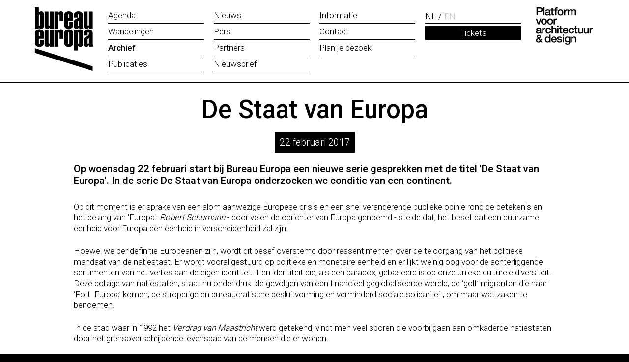

--- FILE ---
content_type: text/html; charset=UTF-8
request_url: https://www.bureau-europa.nl/de-staat-van-europa/
body_size: 20357
content:
<!DOCTYPE html>
<html lang="nl-NL">
<head>
    <title>De Staat van Europa</title>
<meta name="robots" content="index, follow">
<meta charset="utf-8">
<meta name="description" content="Op woensdag 22 februari start bij Bureau Europa een nieuwe serie gesprekken met de titel &#039;De Staat van Europa&#039;. In de serie De Staat van Europa onderzoeken we conditie van een continent.">
<meta property="og:type" content="website">
<meta property="og:title" content="De Staat van Europa">
<meta property="og:description" content="Op woensdag 22 februari start bij Bureau Europa een nieuwe serie gesprekken met de titel &#039;De Staat van Europa&#039;. In de serie De Staat van Europa onderzoeken we conditie van een continent.">
<meta property="og:url" content="https://www.bureau-europa.nl/de-staat-van-europa/">
<link rel="alternate" hreflang="nl-NL" href="https://www.bureau-europa.nl/de-staat-van-europa/">
<link rel="alternate" hreflang="en-GB" href="https://www.bureau-europa.nl/en/the-state-of-europe/">    <meta name="viewport" content="width=device-width, initial-scale=1, maximum-scale=1">
    <meta http-equiv="Content-Type" content="text/html; charset=utf-8">
    <base href="https://www.bureau-europa.nl/">
    <link href="facd2ef68eb2e318d22da1b4b590c574-css/style.css" rel="stylesheet">    <link href="https://fonts.googleapis.com/css?family=Roboto:300,400,500,600,700,900&display=swap" rel="stylesheet">
    <!-- Global site tag (gtag.js) - Google Analytics -->
    <script async src="https://www.googletagmanager.com/gtag/js?id=G-6E0B6T0EQM"></script>
    <script>
      window.dataLayer = window.dataLayer || [];
      function gtag(){dataLayer.push(arguments);}
      gtag('js', new Date());
      gtag('config', 'G-6E0B6T0EQM');
    </script>
    <!-- Facebook Pixel Code -->
    <script>
    !function(f,b,e,v,n,t,s)
    {if(f.fbq)return;n=f.fbq=function(){n.callMethod?
    n.callMethod.apply(n,arguments):n.queue.push(arguments)};
    if(!f._fbq)f._fbq=n;n.push=n;n.loaded=!0;n.version='2.0';
    n.queue=[];t=b.createElement(e);t.async=!0;
    t.src=v;s=b.getElementsByTagName(e)[0];
    s.parentNode.insertBefore(t,s)}(window,document,'script',
    'https://connect.facebook.net/en_US/fbevents.js');
    fbq('init', '814855412725495'); 
    fbq('track', 'PageView');
    </script>
    <noscript>
    <img height="1" width="1" src="https://www.facebook.com/tr?id=814855412725495&ev=PageView&noscript=1"/>
    </noscript>
    <!-- End Facebook Pixel Code -->
</head>
<body class="controller-article">  

    <div id="container">
        <header>


            <div class="menubar">

                <div class="center">
                    <a href="https://www.bureau-europa.nl/" class="logo"><span><img src="images/bureau-europa.png" alt="Bureau Europa - Platform voor Architectuur &amp; Design" width="" height=""></span></a>
                    <div class="nav"><div>
                        
   		<a class="menuback"></a>
		<div class="menu"><div>
			<span class="menu-icon">
				<span><span><span><span></span></span></span></span>
			</span>
			<nav><div class="level-1 level"><ul><li>
						<a href="agenda/">
							<span><span><span>
								<span class="arrow"><i class="fa fa-long-arrow-right"></i></span>
								Agenda
							</span></span></span>
						</a>
						</li>
<li>
						<a href="wandelingen/">
							<span><span><span>
								<span class="arrow"><i class="fa fa-long-arrow-right"></i></span>
								Wandelingen
							</span></span></span>
						</a>
						</li>
<li class="active">
						<a href="archief/">
							<span><span><span>
								<span class="arrow"><i class="fa fa-long-arrow-right"></i></span>
								Archief
							</span></span></span>
						</a>
						</li>
<li>
						<a href="publicaties/">
							<span><span><span>
								<span class="arrow"><i class="fa fa-long-arrow-right"></i></span>
								Publicaties
							</span></span></span>
						</a>
						</li></ul>
<ul><li>
						<a href="nieuws/">
							<span><span><span>
								<span class="arrow"><i class="fa fa-long-arrow-right"></i></span>
								Nieuws
							</span></span></span>
						</a>
						</li>
<li>
						<a href="pers/">
							<span><span><span>
								<span class="arrow"><i class="fa fa-long-arrow-right"></i></span>
								Pers
							</span></span></span>
						</a>
						</li>
<li>
						<a href="partners/">
							<span><span><span>
								<span class="arrow"><i class="fa fa-long-arrow-right"></i></span>
								Partners
							</span></span></span>
						</a>
						</li>
<li>
						<a href="nieuwsbrief/">
							<span><span><span>
								<span class="arrow"><i class="fa fa-long-arrow-right"></i></span>
								Nieuwsbrief
							</span></span></span>
						</a>
						</li></ul>
<ul><li>
						<a href="informatie/">
							<span><span><span>
								<span class="arrow"><i class="fa fa-long-arrow-right"></i></span>
								Informatie
							</span></span></span>
						</a>
						</li>
<li>
						<a href="contact/">
							<span><span><span>
								<span class="arrow"><i class="fa fa-long-arrow-right"></i></span>
								Contact
							</span></span></span>
						</a>
						</li>
<li>
						<a href="plan-je-bezoek/">
							<span><span><span>
								<span class="arrow"><i class="fa fa-long-arrow-right"></i></span>
								Plan je bezoek
							</span></span></span>
						</a>
						</li></ul></div></nav>
		</div></div>                        
		<div class="languagescontainer">
			<div class="languages"><div><ul><li class="active"><a href="de-staat-van-europa/">
						<span class="full">Nederlands</span>
						<span class="short">NL</span>
					</a><li class=""><a href="en/the-state-of-europe/">
						<span class="full">English</span>
						<span class="short">EN</span>
					</a></ul></div></div>
			<div class="cta"><a href="">Tickets</a></div>
		</div>                   </div> </div>
                    <a href="https://www.bureau-europa.nl/" class="payoff"><span><img src="images/platform-voor-architectuur-en-design.png" alt="Platform voor Architectuur &amp; Design" width="" height=""></span></a>
                </div>

            </div>
            
        </header>
        
        <div class="body">
            <div id="article">
								<div class="mainpart">
									
		<div class="layout-layoutFullwidth layout marge-no-bottom marge-no-top height-default backgroundcolor-default textcolor-default width-fullwidth" ><div>
			<div class="layoutcontent fullwidth">
				<div><div><div>
					<div class="areas"><div><div class="area main" style="width:100%;float:left"><div><div class="block block-articletext"><div>
		<div class="articleheader">

			<div class="center top">
				<h1>De Staat van Europa</h1>
				
				<span class="date">22 februari 2017</span>
			</div>

			

			<div class="center">
				<p class="intro">Op woensdag 22 februari start bij Bureau Europa een nieuwe serie gesprekken met de titel &#039;De Staat van Europa&#039;. In de serie De Staat van Europa onderzoeken we conditie van een continent.</p>
			</div>
			
		</div></div></div></div></div></div></div>
				</div></div></div>
			</div>
			
		</div></div>
		<div class="layout-layoutArticle layout marge-default height-default backgroundcolor-default textcolor-default width-center" ><div>
			<div class="layoutcontent center">
				<div><div><div>
					<div class="areas"><div><div class="area main" style="width:100%;float:left"><div><div class="block block-text"><div><div class="text"><div class="txt"><p>Op dit moment is er sprake van een alom aanwezige Europese crisis en een snel veranderende publieke opinie rond de betekenis en het belang van 'Europa'. <em>Robert Schumann</em> - door velen de oprichter van Europa genoemd - stelde dat, het besef dat een duurzame eenheid voor Europa een eenheid in verscheidenheid zal zijn.</p>
<p>Hoewel we per definitie Europeanen zijn, wordt dit besef overstemd door ressentimenten over de teloorgang van het politieke mandaat van de natiestaat. Er wordt vooral gestuurd op politieke en monetaire eenheid en er lijkt weinig oog voor de achterliggende sentimenten van het verlies aan de eigen identiteit. Een identiteit die, als een paradox, gebaseerd is op onze unieke culturele diversiteit. Deze collage van natiestaten, staat nu onder druk: de gevolgen van een financieel geglobaliseerde wereld, de &lsquo;golf&rsquo; migranten die naar &lsquo;Fort&nbsp; Europa&rsquo; komen, de stroperige en bureaucratische besluitvorming en verminderd sociale solidariteit, om maar wat zaken te benoemen.</p>
<p>In de stad waar in 1992 het <em>Verdrag van Maastricht</em> werd getekend, vindt men veel sporen die voorbijgaan aan omkaderde natiestaten door het grensoverschrijdende levenspad van de mensen die er wonen.<br /> <br /> <strong>EERSTE LEZING OP 22 FEBRUARI</strong><br /> Stephan Petermann - OMA/AMO en David Mulder - XML Architecture Research Urbanism geven de 22ste beiden een presentatie over de manier waarop zij 'bouwen' aan 'de Staat van Europa'. Beiden bureaus onderzoeken al langere tijd de betekenis, identiteit en de diverse manieren van representatie van de Europese unie.</p>
<p><strong>OMA/AMO Stephan Petermann</strong><br /> Stephan Petermann is architect en partner bij AMO, de denktank van OMA, het architectenbureau Office for Metropolitan Architecture, dat in 1975 werd opgericht door Rem Koolhaas. AMO, opgericht in 1999 en bedoeld als het spiegelbeeld van OMA, opereert onafhankelijk binnen het bedrijf en is gericht op de uitbreiding van architectonische productie, bredere kwesties rond cultuur, identiteit en organisatie in acht nemend. Naast zijn werkzaamheden voor AMO doceert Petermann aan de Aarhus School of Architecture.</p>
<p><strong>XML David Mulder</strong><br /> David Mulder van der Vegt richtte in 2008 XML op, samen met Max Cohen de Lara. Het kantoor wordt gevoed door een research-driven aanpak dat de zorgvuldige analyse van de kern van een project omzet in een krachtig ontwerp. XML is internationaal bekend door het cre&euml;ren van innovatieve ontwerpen, zoals het ontwerp van de Verenigde Naties kantoortoren 'United Natures' en de kunstruimte 'Art Square' in Hong Kong.</p>
<p><strong>Moderator: </strong>Saskia van Stein<br /> <strong>Datum: </strong>22 februari, 20.00 - 22.00 uur<br /> <strong>Voertaal: </strong>Nederlands<br /> <strong>Locatie:</strong> Bureau Europa, platform voor architectuur en design</p>
<p>beeld: NOTO</p>
<p><strong>TWEEDE LEZING OP 28 MAART:</strong><br /> Op 28 maart geeft Prof. dr. Mathieu Segers de tweede lezing in de serie met de titel 'De Staat van Europa'. In de serie 'De Staat van Europa' onderzoeken we conditie van een continent.</p>
<p>Segers stelt: "Na de val van de Berlijnse muur veinsde Europa zelfvertrouwen. Het was een geloofwaardige act. De Europese integratie boekte historische overwinningen: op de Duitse en de Europese deling. En Europa werd een machtsblok in de wereld. Grote vragen drongen zich op. Wat wordt Europa? Waar staat het voor? Waar lopen de grenzen? Maar de antwoorden op deze vragen werden angstvallig vooruitgeschoven, alsof deze vragen niet bestonden of vanzelf zouden verdwijnen."</p>
<p>In zijn lezing onderzoekt <em>Mathieu Segers</em> het getroebleerde Europa van vandaag, haar geschiedenis &eacute;n Europese kansen voor de toekomst. Hij doet dit middenin het &lsquo;thriller-jaar&rsquo; 2017, waarin er verkiezingen zijn in Nederland, Frankrijk en Duitsland, maar ook een eerste echt besluit over de Brexit genomen zal worden en veiligheid opnieuw op de proef zal worden gesteld.</p>
<p><strong>Astrology of a Friday</strong><br /> Voorafgaande aan de lezing zal de film <em>'Astrology of a Friday</em>' van kunstenaar <em><a href="http://www.teresacos.com/astrology-of-a-friday.html">Teresa Cos</a></em> - voormalige resident van Van Eyck - worden getoond. Deze film werd opgenomen in Statenzaal van de Provincie Limburg, in deze zaal werd op 7 februari 1992 het 'Verdrag van Maastricht' ondertekend.</p>
<p><em>Saskia van Stein, </em>directeur van Bureau Europazal na afloop van de lezing het gesprek tussen <em>Mathieu Segers</em> en het publiek modereren.</p>
<p><strong>Datum: </strong>28 maart, 20:00 &ndash; 22:00 uur<br /> <strong>Taal:</strong> Engels<br /> <strong>Toegang: </strong>gratis<br /> <strong>Locatie:</strong> Bureau Europa<br /> <br /> <strong>DERDE LEZING OP 15 JUNI: INDIRA VAN 'T KLOOSTER</strong></p>
<p>Indira van 't Klooster spreekt over de Europese signatuur van de gebouwde omgeving. Wat is de politieke context waarbinnen de huidige architectuur zich in Europa aan het uiten is? Welke overeenkomsten zijn er te vinden tussen de verschillende landen en culturen? Kan er worden gesproken worden een typische, Europese signatuur van de gebouwde omgeving? Wat is eigenlijk 'Europees'? In haar lezing zoekt Van 't Klooster naar alternatieve inspiratiebronnen, opleidingen en ervaringstrajecten voor moderne architecturen en hoe zij met hun werk een reactie geven op wat er om hen heen economisch, politiek en maatschappelijk gebeurt: een demonstratie dat architectuur als fenomeen in een veel bredere, Europawijde context valt.</p>
<p>Indira van 't Klooster is de oprichter, hoofdredacteur en voorzitter van A10 new European Architecture, een organisatie van journalisten, criticasters en bloggers in het domein van de architectuur, dat dient als platform voor opbloeiende, Europese architectuur binnen de bredere contexten van economie, politiek, filosofie, sociologie en kunst. Het bericht over alle ontwikkelingen op Europees architectuurvlak en reflecteert het daarmee op actuele, Europese thema's en is een vervolg op A10 Magazine, waar ze tussen 2010 en 2016 aan het hoofd stond tussen. Van 't Klooster is tevens auteur van Reactive! Innovators of Dutch Architecture (Trancity, 2013) en Forty and Famous: 10 Interviews with young European Architects (Amilcar Publishers, 2016). Van 't Klooster werkte voor Architectuur Lokaal en nam deel een groot aantal jury's zoals de Media Architecture Prize in Hongarije in 2016, Architect of the Year in Estland in 2015, de Young Italian Architect Award in Itali&euml; in 2014, de Nederlandse Maaskant Prijs in 2014 en de Doolan Prize in Schotland in 2013. Ze wordt regelmatig genodigd als gastspreker in heel Europa.</p>
<p>In 2017 zetten Van 't Klooster en Pakhuis De Zwijger een tweemaandelijkse talkshow op, Architecture Now, over de tegenwoordige stand van zaken van architectuur in Nederland.</p>
<p><strong>Datum:</strong> donderdag 8 juni, 20.00 uur &ndash; 22.00 uur<br /> <strong>Taal:</strong> Nederlands<br /> <strong>Toegang:</strong> gratis<br /> <strong>Locatie:</strong> Bureau Europa</p>
<p>&nbsp;&nbsp;&nbsp;&nbsp;&nbsp;&nbsp;&nbsp;&nbsp;&nbsp;&nbsp;&nbsp;&nbsp;&nbsp;&nbsp;&nbsp;&nbsp;&nbsp;&nbsp;&nbsp;&nbsp;&nbsp;&nbsp;&nbsp;&nbsp;&nbsp;&nbsp;&nbsp;&nbsp;&nbsp;&nbsp;&nbsp;&nbsp;&nbsp;&nbsp; &nbsp;&nbsp;&nbsp;&nbsp;&nbsp;&nbsp;&nbsp;&nbsp;&nbsp;&nbsp;&nbsp;&nbsp;&nbsp;&nbsp;</p></div></div></div></div>
<div class="block block-fotoalbum"><div>
				
				<div>
					<div class="fotoalbum">
						<ul><li><a href="images/8028/005570image.png" style="background-image:url(images/8029/005570image.png);"></a></li></ul>
						<p></p>
					</div>
				</div>
			</div></div></div></div></div></div>
				</div></div></div>
			</div>
			
		</div></div>
									
									
								</div>
								
		<div class="layout-layoutFullwidth layout marge-no-bottom marge-no-top height-default backgroundcolor-default textcolor-default width-fullwidth" ><div>
			<div class="layoutcontent fullwidth">
				<div><div><div>
					<div class="areas"><div><div class="area main" style="width:100%;float:left"><div><div class="block block-articleprevnext"><div>
		<div class="articlefooter"><div class="center">
				<div class="prev">
								<a href="de-staat-van-europa-duolezing-door-omaamo-stephan-petermann-en-xml-david-mulder/"><span>
									<span class="icon"><span class="table"><span class="table-cell"><i class="fa fa-arrow-left"></i></span></span></span>
									<span class="label">De Staat van Europa, duolezing door OMA/AMO Stephan Petermann en XML David Mulder</span>
								</span></a>
							</div>
				<div class="next">
								<a href="studenten-ontwerpen-voor-het-thermenmuseum/"><span>
									<span class="icon"><span class="table"><span class="table-cell"><i class="fa fa-arrow-right"></i></span></span></span>
									<span class="label">Studenten ontwerpen voor het Thermenmuseum</span>
								</span></a>
							</div>
			
		</div></div></div></div></div></div></div></div>
				</div></div></div>
			</div>
			
		</div></div></div>        </div>
        
        
        <footer>

								<div class="top"><div class="center"><div>
									<div class="left"><div>
										<p><strong>Volg ons op</strong></p>
										<div class="socialmedia"><div><ul><li class="clear-1 clear-2 clear-3 clear-4 type-instagram"><a href="https://www.instagram.com/bureau_europa/" target="_blank" title="instagram Bureau Europa"><i class="fa fa-instagram"></i></a></li>
<li class="clear-1 type-facebook"><a href="https://www.facebook.com/BureauEuropa/" target="_blank" title="facebook Bureau Europa"><i class="fa fa-facebook"></i></a></li>
<li class="clear-1 clear-2 type-linkedin"><a href="https://www.linkedin.com/company/bureau-europa-platform-voor-architectuur-en-design/posts/?feedView=all" target="_blank" title="linkedin Bureau Europa"><i class="fa fa-linkedin"></i></a></li></ul></div></div>
									</div></div>
									<div class="right"><div>
										
		<div class="newsletter">

			<div><p><strong>Schrijf je in voor onze nieuwsbrief</strong></p></div>

			<form action="https://bureau-europa.us20.list-manage.com/subscribe/post?u=84c674df41d28970077867606&amp;id=0aed0c99b1" method="post" target="_blank">
				<div class="field-fname"><input type="text" value="" name="FNAME" placeholder="Voornaam"></div>
				<div class="field-lname"><input type="text" value="" name="LNAME" placeholder="Achternaam"></div>
				<div class="field-email"><input type="email" value="" name="EMAIL" placeholder="E-mailadres"></div>
				<div style="position: absolute; left: -5000px;" aria-hidden="true"><input type="text" name="b_84c674df41d28970077867606_0aed0c99b1" tabindex="-1" value=""></div>
				<div class="field-submit"><input type="submit" value="Inschrijven" name="subscribe" class="button"></div>
			</form>


		</div>
									</div></div>
								</div></div></div>

								<div class="footer">
		<div class="layout-layoutFooter layout marge-default height-default backgroundcolor-black textcolor-white width-center" ><div>
			<div class="layoutcontent center">
				<div><div><div>
					<div class="areas"><div><div class="area column1" style="width:33.333%;float:left"><div><div class="block block-text"><div><div class="text"><div class="txt"></div></div></div></div></div></div>
<div class="area column2" style="width:33.333%;float:left"><div><div class="block block-text"><div><div class="text"><div class="txt"></div></div></div></div></div></div>
<div class="area column3" style="width:33.333%;float:left"><div><div class="block block-text"><div><div class="text"><div class="txt"></div></div></div></div></div></div></div></div>
				</div></div></div>
			</div>
			
		</div></div>
								  </div>

								<div class="bottom"><div class="center"><div>
									<p>Bureau Europa&nbsp; &nbsp;&nbsp;<a href="privacy-statement/">Privacy Statement</a>&nbsp; &nbsp;&nbsp;<a href="contact/">Contact</a></p>
								</div></div></div>
								
							  </footer>        
    </div>

    <script src="//ajax.googleapis.com/ajax/libs/jquery/1.10.2/jquery.min.js"></script><script src="15968d490a41429534b84fe070b4e247-js/javascript.js"></script><script>
(function(i,s,o,g,r,a,m){i['GoogleAnalyticsObject']=r;i[r]=i[r]||function(){
(i[r].q=i[r].q||[]).push(arguments)},i[r].l=1*new Date();a=s.createElement(o),
m=s.getElementsByTagName(o)[0];a.async=1;a.src=g;m.parentNode.insertBefore(a,m)
})(window,document,'script','https://www.google-analytics.com/analytics.js','ga');
ga('create', 'UA-184489260-1', 'auto');
ga('set', 'anonymizeIp', true);
ga('send', 'pageview');</script></body>
</html>